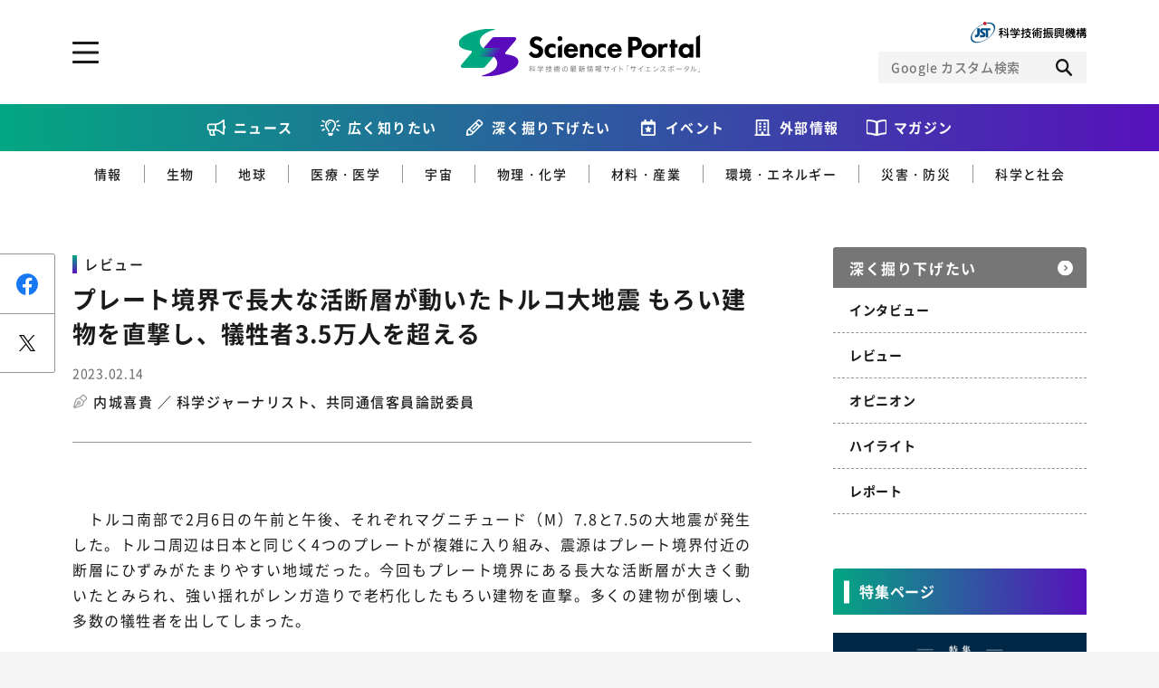

--- FILE ---
content_type: text/html; charset=UTF-8
request_url: https://scienceportal.jst.go.jp/explore/review/20230214_e01/
body_size: 100683
content:
<!DOCTYPE html>
<html lang="ja-jp" prefix="og: http://ogp.me/ns# fb: http://ogp.me/ns/fb# website: http://ogp.me/ns/website#">

<head>
  <meta charset="UTF-8">
<meta http-equiv="X-UA-Compatible" content="IE=edge">
<meta name="viewport" content="width=device-width">
<meta name="format-detection" content="telephone=no">
<title>プレート境界で長大な活断層が動いたトルコ大地震 もろい建物を直撃し、犠牲者3.5万人を超える | Science Portal - 科学技術の最新情報サイト「サイエンスポータル」</title><meta name="keywords" content=""><meta name="description" content="
　トルコ南部で2月6日の午前と午後、それぞれマグニチュード（M）7.8と7.5の大地震が発生した。トルコ周辺は日本と同じく4つのプレートが複雑に入り組み、震源はプレート境界付近の断層にひずみがたまり"><!-- OGP --><meta property="og:site_name" content="Science Portal - 科学技術の最新情報サイト「サイエンスポータル」"><meta property="og:locale" content="ja_JP"><meta property="og:type" content="article"><meta property="og:title" content="プレート境界で長大な活断層が動いたトルコ大地震 もろい建物を直撃し、犠牲者3.5万人を超える | Science Portal - 科学技術の最新情報サイト「サイエンスポータル」"><meta property="og:description" content="
　トルコ南部で2月6日の午前と午後、それぞれマグニチュード（M）7.8と7.5の大地震が発生した。トルコ周辺は日本と同じく4つのプレートが複雑に入り組み、震源はプレート境界付近の断層にひずみがたまり"><meta property="og:url" content="https://scienceportal.jst.go.jp/explore/review/20230214_e01/"><meta property="og:image" content="https://scienceportal.jst.go.jp/wp-content/uploads/20230214_e01.jpg"><!-- /OGP --><!-- twitterCard -->
<meta name="twitter:card" content="summary">
<meta name="twitter:site" content="@">
<!-- /twitterCard -->
<!-- js -->
<script src="https://scienceportal.jst.go.jp/assets/js/head.js"></script>
<!-- /js -->
<!-- canonical -->
<!-- /canonical -->
<!-- css -->
<link rel="stylesheet" href="https://scienceportal.jst.go.jp/assets/css/common.css">
<!-- /css -->
<!-- unique -->
<!-- /unique -->
<!-- icon -->
<link rel="apple-touch-icon" type="image/png" href="https://scienceportal.jst.go.jp/apple-touch-icon-180x180.png">
<link rel="icon" type="image/png" href="https://scienceportal.jst.go.jp/icon-192x192.png">
<!-- /icon -->
<!-- Global site tag (gtag.js) - Google Analytics -->
<script async src="https://www.googletagmanager.com/gtag/js?id=UA-137694270-1"></script>
<script>
  window.dataLayer = window.dataLayer || [];

  function gtag() {
    dataLayer.push(arguments);
  }
  gtag('js', new Date());
  gtag('config', 'UA-137694270-1');
</script>
<meta name='robots' content='max-image-preview:large' />
<style id='classic-theme-styles-inline-css' type='text/css'>
/*! This file is auto-generated */
.wp-block-button__link{color:#fff;background-color:#32373c;border-radius:9999px;box-shadow:none;text-decoration:none;padding:calc(.667em + 2px) calc(1.333em + 2px);font-size:1.125em}.wp-block-file__button{background:#32373c;color:#fff;text-decoration:none}
</style>
<style id='global-styles-inline-css' type='text/css'>
:root{--wp--preset--aspect-ratio--square: 1;--wp--preset--aspect-ratio--4-3: 4/3;--wp--preset--aspect-ratio--3-4: 3/4;--wp--preset--aspect-ratio--3-2: 3/2;--wp--preset--aspect-ratio--2-3: 2/3;--wp--preset--aspect-ratio--16-9: 16/9;--wp--preset--aspect-ratio--9-16: 9/16;--wp--preset--color--black: #000000;--wp--preset--color--cyan-bluish-gray: #abb8c3;--wp--preset--color--white: #ffffff;--wp--preset--color--pale-pink: #f78da7;--wp--preset--color--vivid-red: #cf2e2e;--wp--preset--color--luminous-vivid-orange: #ff6900;--wp--preset--color--luminous-vivid-amber: #fcb900;--wp--preset--color--light-green-cyan: #7bdcb5;--wp--preset--color--vivid-green-cyan: #00d084;--wp--preset--color--pale-cyan-blue: #8ed1fc;--wp--preset--color--vivid-cyan-blue: #0693e3;--wp--preset--color--vivid-purple: #9b51e0;--wp--preset--gradient--vivid-cyan-blue-to-vivid-purple: linear-gradient(135deg,rgba(6,147,227,1) 0%,rgb(155,81,224) 100%);--wp--preset--gradient--light-green-cyan-to-vivid-green-cyan: linear-gradient(135deg,rgb(122,220,180) 0%,rgb(0,208,130) 100%);--wp--preset--gradient--luminous-vivid-amber-to-luminous-vivid-orange: linear-gradient(135deg,rgba(252,185,0,1) 0%,rgba(255,105,0,1) 100%);--wp--preset--gradient--luminous-vivid-orange-to-vivid-red: linear-gradient(135deg,rgba(255,105,0,1) 0%,rgb(207,46,46) 100%);--wp--preset--gradient--very-light-gray-to-cyan-bluish-gray: linear-gradient(135deg,rgb(238,238,238) 0%,rgb(169,184,195) 100%);--wp--preset--gradient--cool-to-warm-spectrum: linear-gradient(135deg,rgb(74,234,220) 0%,rgb(151,120,209) 20%,rgb(207,42,186) 40%,rgb(238,44,130) 60%,rgb(251,105,98) 80%,rgb(254,248,76) 100%);--wp--preset--gradient--blush-light-purple: linear-gradient(135deg,rgb(255,206,236) 0%,rgb(152,150,240) 100%);--wp--preset--gradient--blush-bordeaux: linear-gradient(135deg,rgb(254,205,165) 0%,rgb(254,45,45) 50%,rgb(107,0,62) 100%);--wp--preset--gradient--luminous-dusk: linear-gradient(135deg,rgb(255,203,112) 0%,rgb(199,81,192) 50%,rgb(65,88,208) 100%);--wp--preset--gradient--pale-ocean: linear-gradient(135deg,rgb(255,245,203) 0%,rgb(182,227,212) 50%,rgb(51,167,181) 100%);--wp--preset--gradient--electric-grass: linear-gradient(135deg,rgb(202,248,128) 0%,rgb(113,206,126) 100%);--wp--preset--gradient--midnight: linear-gradient(135deg,rgb(2,3,129) 0%,rgb(40,116,252) 100%);--wp--preset--font-size--small: 13px;--wp--preset--font-size--medium: 20px;--wp--preset--font-size--large: 36px;--wp--preset--font-size--x-large: 42px;--wp--preset--spacing--20: 0.44rem;--wp--preset--spacing--30: 0.67rem;--wp--preset--spacing--40: 1rem;--wp--preset--spacing--50: 1.5rem;--wp--preset--spacing--60: 2.25rem;--wp--preset--spacing--70: 3.38rem;--wp--preset--spacing--80: 5.06rem;--wp--preset--shadow--natural: 6px 6px 9px rgba(0, 0, 0, 0.2);--wp--preset--shadow--deep: 12px 12px 50px rgba(0, 0, 0, 0.4);--wp--preset--shadow--sharp: 6px 6px 0px rgba(0, 0, 0, 0.2);--wp--preset--shadow--outlined: 6px 6px 0px -3px rgba(255, 255, 255, 1), 6px 6px rgba(0, 0, 0, 1);--wp--preset--shadow--crisp: 6px 6px 0px rgba(0, 0, 0, 1);}:where(.is-layout-flex){gap: 0.5em;}:where(.is-layout-grid){gap: 0.5em;}body .is-layout-flex{display: flex;}.is-layout-flex{flex-wrap: wrap;align-items: center;}.is-layout-flex > :is(*, div){margin: 0;}body .is-layout-grid{display: grid;}.is-layout-grid > :is(*, div){margin: 0;}:where(.wp-block-columns.is-layout-flex){gap: 2em;}:where(.wp-block-columns.is-layout-grid){gap: 2em;}:where(.wp-block-post-template.is-layout-flex){gap: 1.25em;}:where(.wp-block-post-template.is-layout-grid){gap: 1.25em;}.has-black-color{color: var(--wp--preset--color--black) !important;}.has-cyan-bluish-gray-color{color: var(--wp--preset--color--cyan-bluish-gray) !important;}.has-white-color{color: var(--wp--preset--color--white) !important;}.has-pale-pink-color{color: var(--wp--preset--color--pale-pink) !important;}.has-vivid-red-color{color: var(--wp--preset--color--vivid-red) !important;}.has-luminous-vivid-orange-color{color: var(--wp--preset--color--luminous-vivid-orange) !important;}.has-luminous-vivid-amber-color{color: var(--wp--preset--color--luminous-vivid-amber) !important;}.has-light-green-cyan-color{color: var(--wp--preset--color--light-green-cyan) !important;}.has-vivid-green-cyan-color{color: var(--wp--preset--color--vivid-green-cyan) !important;}.has-pale-cyan-blue-color{color: var(--wp--preset--color--pale-cyan-blue) !important;}.has-vivid-cyan-blue-color{color: var(--wp--preset--color--vivid-cyan-blue) !important;}.has-vivid-purple-color{color: var(--wp--preset--color--vivid-purple) !important;}.has-black-background-color{background-color: var(--wp--preset--color--black) !important;}.has-cyan-bluish-gray-background-color{background-color: var(--wp--preset--color--cyan-bluish-gray) !important;}.has-white-background-color{background-color: var(--wp--preset--color--white) !important;}.has-pale-pink-background-color{background-color: var(--wp--preset--color--pale-pink) !important;}.has-vivid-red-background-color{background-color: var(--wp--preset--color--vivid-red) !important;}.has-luminous-vivid-orange-background-color{background-color: var(--wp--preset--color--luminous-vivid-orange) !important;}.has-luminous-vivid-amber-background-color{background-color: var(--wp--preset--color--luminous-vivid-amber) !important;}.has-light-green-cyan-background-color{background-color: var(--wp--preset--color--light-green-cyan) !important;}.has-vivid-green-cyan-background-color{background-color: var(--wp--preset--color--vivid-green-cyan) !important;}.has-pale-cyan-blue-background-color{background-color: var(--wp--preset--color--pale-cyan-blue) !important;}.has-vivid-cyan-blue-background-color{background-color: var(--wp--preset--color--vivid-cyan-blue) !important;}.has-vivid-purple-background-color{background-color: var(--wp--preset--color--vivid-purple) !important;}.has-black-border-color{border-color: var(--wp--preset--color--black) !important;}.has-cyan-bluish-gray-border-color{border-color: var(--wp--preset--color--cyan-bluish-gray) !important;}.has-white-border-color{border-color: var(--wp--preset--color--white) !important;}.has-pale-pink-border-color{border-color: var(--wp--preset--color--pale-pink) !important;}.has-vivid-red-border-color{border-color: var(--wp--preset--color--vivid-red) !important;}.has-luminous-vivid-orange-border-color{border-color: var(--wp--preset--color--luminous-vivid-orange) !important;}.has-luminous-vivid-amber-border-color{border-color: var(--wp--preset--color--luminous-vivid-amber) !important;}.has-light-green-cyan-border-color{border-color: var(--wp--preset--color--light-green-cyan) !important;}.has-vivid-green-cyan-border-color{border-color: var(--wp--preset--color--vivid-green-cyan) !important;}.has-pale-cyan-blue-border-color{border-color: var(--wp--preset--color--pale-cyan-blue) !important;}.has-vivid-cyan-blue-border-color{border-color: var(--wp--preset--color--vivid-cyan-blue) !important;}.has-vivid-purple-border-color{border-color: var(--wp--preset--color--vivid-purple) !important;}.has-vivid-cyan-blue-to-vivid-purple-gradient-background{background: var(--wp--preset--gradient--vivid-cyan-blue-to-vivid-purple) !important;}.has-light-green-cyan-to-vivid-green-cyan-gradient-background{background: var(--wp--preset--gradient--light-green-cyan-to-vivid-green-cyan) !important;}.has-luminous-vivid-amber-to-luminous-vivid-orange-gradient-background{background: var(--wp--preset--gradient--luminous-vivid-amber-to-luminous-vivid-orange) !important;}.has-luminous-vivid-orange-to-vivid-red-gradient-background{background: var(--wp--preset--gradient--luminous-vivid-orange-to-vivid-red) !important;}.has-very-light-gray-to-cyan-bluish-gray-gradient-background{background: var(--wp--preset--gradient--very-light-gray-to-cyan-bluish-gray) !important;}.has-cool-to-warm-spectrum-gradient-background{background: var(--wp--preset--gradient--cool-to-warm-spectrum) !important;}.has-blush-light-purple-gradient-background{background: var(--wp--preset--gradient--blush-light-purple) !important;}.has-blush-bordeaux-gradient-background{background: var(--wp--preset--gradient--blush-bordeaux) !important;}.has-luminous-dusk-gradient-background{background: var(--wp--preset--gradient--luminous-dusk) !important;}.has-pale-ocean-gradient-background{background: var(--wp--preset--gradient--pale-ocean) !important;}.has-electric-grass-gradient-background{background: var(--wp--preset--gradient--electric-grass) !important;}.has-midnight-gradient-background{background: var(--wp--preset--gradient--midnight) !important;}.has-small-font-size{font-size: var(--wp--preset--font-size--small) !important;}.has-medium-font-size{font-size: var(--wp--preset--font-size--medium) !important;}.has-large-font-size{font-size: var(--wp--preset--font-size--large) !important;}.has-x-large-font-size{font-size: var(--wp--preset--font-size--x-large) !important;}
:where(.wp-block-post-template.is-layout-flex){gap: 1.25em;}:where(.wp-block-post-template.is-layout-grid){gap: 1.25em;}
:where(.wp-block-columns.is-layout-flex){gap: 2em;}:where(.wp-block-columns.is-layout-grid){gap: 2em;}
:root :where(.wp-block-pullquote){font-size: 1.5em;line-height: 1.6;}
</style>
<link rel="https://api.w.org/" href="https://scienceportal.jst.go.jp/wp-json/" /><link rel="alternate" title="JSON" type="application/json" href="https://scienceportal.jst.go.jp/wp-json/wp/v2/explore/46837" /><link rel="EditURI" type="application/rsd+xml" title="RSD" href="https://scienceportal.jst.go.jp/xmlrpc.php?rsd" />
<link rel="canonical" href="" />
<link rel='shortlink' href='https://scienceportal.jst.go.jp/?p=46837' />
<link rel="alternate" title="oEmbed (JSON)" type="application/json+oembed" href="https://scienceportal.jst.go.jp/wp-json/oembed/1.0/embed?url=http%3A%2F%2Fcms4-scienceportal.jst.go.jp%2Fexplore%2Freview%2F20230214_e01%2F" />
<link rel="alternate" title="oEmbed (XML)" type="text/xml+oembed" href="https://scienceportal.jst.go.jp/wp-json/oembed/1.0/embed?url=http%3A%2F%2Fcms4-scienceportal.jst.go.jp%2Fexplore%2Freview%2F20230214_e01%2F&#038;format=xml" />
<link rel="alternate" type="application/rss+xml" title="RSS" href="https://scienceportal.jst.go.jp/rsslatest.xml" />
<style>
  .p-top-mainvisual__sub {
    display: block;
  }

  .p-top-mainvisual__sub .p-top-mainvisual__sub--banner {
    display: block;
    transition: all 0.3s ease;
  }

  .p-top-mainvisual__sub .p-top-mainvisual__sub--banner:hover {
    opacity: 0.7;
  }

  .p-top-mainvisual__sub .p-top-mainvisual__sub--banner>picture>img {
    display: block;
    margin: 0 auto;
  }

  .l-header-top__right--scienceteamLink {
    width: 24px;
    height: 24px;
  }

  @media screen and (max-width: 767px) {
    .l-header-top__right {
      flex-direction: row;
      gap: 12px;
      align-items: center;
    }

  }

  @media screen and (max-width: 767px) {
    .p-top-mainvisual__sub {
      padding-top: 24px;
    }

  }

  @media screen and (min-width: 768px) {
    .l-header-top__right--scienceteamLink {
      display: none;
    }

  }
</style>
</head>

<body class="">
  <div class="l-wrapper">

    <!-- ここからヘッダー -->
    <header class="l-header">
      <div class="l-header-top l-block">
        <div class="l-header-top__inner">
          <p class="l-header__logo">
            <a class="l-header__logo-link" href="../../../index.html">
              <picture class="l-header__logo-picture">
                <source media="(min-width: 768px)" srcset="/assets/image/common/img_logo_01_pc.svg">
                <source media="(max-width: 767px)" srcset="/assets/image/common/img_logo_01_sp.svg">
                <img class="l-header__logo-image" src="https://scienceportal.jst.go.jp/assets/image/common/img_logo_01_pc.svg" alt="科学技術の最新情報サイト「サイエンスポータル」">
              </picture>
            </a>
          </p>
          <div class="l-header-top__right">
            <a class="l-header-top__right--scienceteamLink" href="https://scienceteam.jst.go.jp/" target="_blank">
              <picture>
                <img src="https://scienceportal.jst.go.jp/assets/image/common/scienceteam-icon.svg" alt="サイエンスティームはこちら">
              </picture>
            </a>
            <figure class="l-header-top__right-figure">
              <a class="l-header-top__right-link" href="https://www.jst.go.jp/" target="_blank">
                <picture class="l-header-top__right-picture">
                  <source media="(min-width: 768px)" srcset="/assets/image/common/img_logo_02_pc.svg">
                  <source media="(max-width: 767px)" srcset="/assets/image/common/img_logo_02_sp.svg">
                  <img class="l-header-top__right-image" src="https://scienceportal.jst.go.jp/assets/image/common/img_logo_02_pc.svg" alt="JST 科学技術振興機構">
                </picture>
              </a>
            </figure>
            <!-- CSE -->
            <form name="SS_searchForm" id="cse-search-box" action="https://google.com/cse" class="l-header__search">
              <input type="hidden" name="cx" value="004026904354562061289:-wrdf8rlea4" />
              <input type="hidden" name="ie" value="UTF-8" />
              <div class="l-header__search-inner">
                <input type="text" name="q" class="l-header__search-input" placeholder="Google カスタム検索">
                <div class="l-header__search-trigger">
                  <button class="l-header__search-button" type="submit" name="sa" id="SS_searchSubmit"></button>
                </div>
              </div>
            </form>
            <script type="text/javascript" src="https://scienceportal.jst.go.jp/assets/js/gcse.js"></script>
            <!-- //CSE -->
          </div>

          <a href="#" class="l-header__menu-trigger js-toggle" data-delay="300"><span class="l-header__menu-trigger-mark"></span></a>
          <div class="l-header__utility l-header__utility--top">
            <div class="l-header__utility-in u-dn-md--down">
              <div class="l-header__utility-main l-block">
                <nav class="l-header-nav">
                  <ul class="l-header-nav__left">
                    <li class="l-header-nav__left-item">
                      <a href="https://scienceportal.jst.go.jp/newsflash/" class="l-header-nav__left-link">ニュース</a>
                    </li>
                    <li class="l-header-nav__left-item">
                      <a href="https://scienceportal.jst.go.jp/gateway/" class="l-header-nav__left-link">広く知りたい</a>
                      <ul class="l-header-nav__left-subs">
                        <li class="l-header-nav__left-sub"><a href="https://scienceportal.jst.go.jp/gateway/gateway_cat/sciencewindow/" class="l-header-nav__left-sublink">サイエンスウィンドウ</a></li>
                        <li class="l-header-nav__left-sub"><a href="https://scienceportal.jst.go.jp/gateway/gateway_cat/videonews/" class="l-header-nav__left-sublink">動画ニュース</a></li>
                        <li class="l-header-nav__left-sub"><a href="https://scienceportal.jst.go.jp/gateway/gateway_cat/sciencechannel/" class="l-header-nav__left-sublink">サイエンスチャンネル</a></li>
                        <li class="l-header-nav__left-sub"><a href="https://scienceportal.jst.go.jp/gateway/gateway_cat/clip/" class="l-header-nav__left-sublink">サイエンスクリップ</a></li>
                      </ul>
                    </li>

                    <li class="l-header-nav__left-item">
                      <a href="../../index.html" class="l-header-nav__left-link">深く掘り下げたい</a>
                      <ul class="l-header-nav__left-subs">
                        <li class="l-header-nav__left-sub"><a href="../../explore_cat/interview/index.html" class="l-header-nav__left-sublink">インタビュー</a></li>
                        <li class="l-header-nav__left-sub"><a href="../../explore_cat/highlight/index.html" class="l-header-nav__left-sublink">ハイライト</a></li>
                        <li class="l-header-nav__left-sub"><a href="../../explore_cat/review/index.html" class="l-header-nav__left-sublink">レビュー</a></li>
                        <li class="l-header-nav__left-sub"><a href="../../explore_cat/reports/index.html" class="l-header-nav__left-sublink">レポート</a></li>
                        <li class="l-header-nav__left-sub"><a href="../../explore_cat/opinion/index.html" class="l-header-nav__left-sublink">オピニオン</a></li>
                      </ul>
                    </li>
                  </ul>
                  <div class="l-header-nav__right">
                    <p class="l-header-nav__right-heading">ジャンルから探す</p>
                    <ul class="l-header-nav__right-tags">
                      <li class="l-header-nav__right-tag"><a href="https://scienceportal.jst.go.jp/infotech/" class="l-header-nav__right-taglink">情報</a></li>
                      <li class="l-header-nav__right-tag"><a href="https://scienceportal.jst.go.jp/biology/" class="l-header-nav__right-taglink">生物</a></li>
                      <li class="l-header-nav__right-tag"><a href="https://scienceportal.jst.go.jp/earth/" class="l-header-nav__right-taglink">地球</a></li>
                      <li class="l-header-nav__right-tag"><a href="https://scienceportal.jst.go.jp/physandchem/" class="l-header-nav__right-taglink">物理・化学</a></li>
                      <li class="l-header-nav__right-tag"><a href="https://scienceportal.jst.go.jp/materandindust/" class="l-header-nav__right-taglink">材料・産業</a></li>
                      <li class="l-header-nav__right-tag"><a href="https://scienceportal.jst.go.jp/medicine/" class="l-header-nav__right-taglink">医療・医学</a></li>
                      <li class="l-header-nav__right-tag"><a href="https://scienceportal.jst.go.jp/space/" class="l-header-nav__right-taglink">宇宙</a></li>
                      <li class="l-header-nav__right-tag"><a href="https://scienceportal.jst.go.jp/energyandenvi/" class="l-header-nav__right-taglink">環境・エネルギー</a></li>
                      <li class="l-header-nav__right-tag"><a href="https://scienceportal.jst.go.jp/disaster/" class="l-header-nav__right-taglink">災害・防災</a></li>
                      <li class="l-header-nav__right-tag"><a href="https://scienceportal.jst.go.jp/scisociety/" class="l-header-nav__right-taglink">科学と社会</a></li>
                    </ul>
                    <p class="l-header-nav__right-heading">特集から探す</p>
                                          <ul class="l-header-nav__right-list">
                                                  <li class="l-header-nav__right-item"><a href="https://scienceportal.jst.go.jp/featured/sp_centenarian" class="l-header-nav__right-itemlink">特集：人生100年社会 支える科学</a></li>
                                                  <li class="l-header-nav__right-item"><a href="https://scienceportal.jst.go.jp/featured/sp_daigaku" class="l-header-nav__right-itemlink">特集：荒波の先に見る大学像</a></li>
                                                  <li class="l-header-nav__right-item"><a href="https://scienceportal.jst.go.jp/featured/sp_startup" class="l-header-nav__right-itemlink">特集：スタートアップの軌跡</a></li>
                                                  <li class="l-header-nav__right-item"><a href="https://scienceportal.jst.go.jp/featured/sp_ai" class="l-header-nav__right-itemlink">特集：ニッポンAIの明日</a></li>
                                              </ul>
                                      </div>
                </nav>
              </div>
              <div class="l-header__utility-sub l-block">
                <ul class="l-header-nav__bottom">
                  <li class="l-header-nav__bottom-item"><a href="https://scienceportal.jst.go.jp/events/" class="l-header-nav__bottom-link">イベント情報</a></li>
                  <li class="l-header-nav__bottom-item l-header-nav__bottom-item--external"><a href="https://scienceportal.jst.go.jp/release-laboratory/" class="l-header-nav__bottom-link js-accordion">外部情報</a>
                    <div class="l-header-nav__bottom-sub">
                      <ul class="l-header-nav__bottom-sublist">
                        <li class="l-header-nav__bottom-subitem"><a href="https://www.jst.go.jp/sis/scenario/" target="_blank" class="l-header-nav__bottom-sublink">SCENARIO<span>（シナリオ）</span></a></li>
                        <li class="l-header-nav__bottom-subitem"><a href="https://scienceportal.jst.go.jp/release-laboratory/" class="l-header-nav__bottom-sublink">プレスリリース</a></li>
                        <li class="l-header-nav__bottom-subitem"><a href="https://scienceportal.jst.go.jp/news-media/" class="l-header-nav__bottom-sublink">ニュースサーチ</a></li>
                        <li class="l-header-nav__bottom-subitem"><a href="https://scienceportal.jst.go.jp/news-world/" class="l-header-nav__bottom-sublink">海外ニュース</a></li>
                      </ul>
                    </div>
                  </li>
                  <li class="l-header-nav__bottom-item"><a href="https://scienceportal.jst.go.jp/magazines/" class="l-header-nav__bottom-link">マガジン</a></li>
                  <li class="l-header-nav__bottom-item"><a href="https://scienceportal.jst.go.jp/funding/" class="l-header-nav__bottom-link">ファンド・各種募集</a></li>
                  <li class="l-header-nav__bottom-item"><a href="https://scienceportal.jst.go.jp/links/" class="l-header-nav__bottom-link">科学サイトリンク集</a></li>
                  <li class="l-header-nav__bottom-item"><a href="https://scienceportal.jst.go.jp/about/" class="l-header-nav__bottom-link">サイエンスポータルとは</a></li>
                </ul>

              </div>
              <div class="l-header__utility-footer l-block">
                <div class="l-header-sns">
                  <ul class="l-header-sns__list">
                    <li class="l-header-sns__item"><a href="https://www.facebook.com/sciportalJST" target="_blank" class="l-header-sns__link l-header-sns__link--facebook"></a></li>
                    <li class="l-header-sns__item"><a href="https://twitter.com/sciportalJST" target="_blank" class="l-header-sns__link l-header-sns__link--twitter"></a></li>
                    <li class="l-header-sns__item"><a href="https://www.youtube.com/channel/UCHpFyLQgg4h9VZuFyby7RbQ" class="l-header-sns__link l-header-sns__link--youtube" target="_blank"></a></li>
                    <li class="l-header-sns__item"><a href="/feed/rss.xml" target="_blank" class="l-header-sns__link l-header-sns__link--rss"></a></li>
                  </ul>
                </div>
                <div class="c-button-group">
                  <a href="https://scienceportal.jst.go.jp/inquire/" class="c-button-inquire">お問い合わせ・掲載依頼</a>
                </div>
              </div>
            </div>
            <div class="l-header__utility-in u-dn-md">
              <!-- CSE -->
              <form name="SS_searchForm" id="cse-search-box" action="https://google.com/cse" class="l-header__search">
                <input type="hidden" name="cx" value="004026904354562061289:-wrdf8rlea4" />
                <input type="hidden" name="ie" value="UTF-8" />
                <div class="l-header__search-inner">
                  <input type="text" name="q" class="l-header__search-input" placeholder="Google カスタム検索">
                  <div class="l-header__search-trigger">
                    <button class="l-header__search-button" type="submit" name="sa" id="SS_searchSubmit"></button>
                  </div>
                </div>
              </form>
              <!-- //CSE -->
              <nav class="l-header__menu">
                <ul class="l-header__menu-list">
                  <li class="l-header__menu-item"><a class="l-header__menu-link" href="https://scienceportal.jst.go.jp/newsflash/">ニュース</a></li>

                  <li class="l-header__menu-item">
                    <a class="l-header__menu-link js-accordion" href="https://scienceportal.jst.go.jp/gateway/">広く知りたい</a>
                    <div class="l-header__submenu">
                      <div class="l-header__submenu-in">
                        <ul class="l-header__submenu-list">
                          <li class="l-header__submenu-item"><a href="https://scienceportal.jst.go.jp/gateway/gateway_cat/sciencewindow/" class="l-header__submenu-link">サイエンスウィンドウ</a></li>
                          <li class="l-header__submenu-item"><a href="https://scienceportal.jst.go.jp/gateway/gateway_cat/videonews/" class="l-header__submenu-link">動画ニュース</a></li>
                          <li class="l-header__submenu-item"><a href="https://scienceportal.jst.go.jp/gateway/gateway_cat/sciencechannel/" class="l-header__submenu-link">サイエンスチャンネル</a></li>
                          <li class="l-header__submenu-item"><a href="https://scienceportal.jst.go.jp/gateway/gateway_cat/clip/" class="l-header__submenu-link">サイエンスクリップ</a></li>
                          <li class="l-header__submenu-item l-header__submenu-item--all"><a href="https://scienceportal.jst.go.jp/gateway/" class="l-header__submenu-link">すべての記事を見る</a></li>
                        </ul>
                      </div>
                    </div>
                  </li>
                  <li class="l-header__menu-item">
                    <a class="l-header__menu-link js-accordion" href="../../index.html">深く掘り下げたい</a>
                    <div class="l-header__submenu">
                      <div class="l-header__submenu-in">
                        <ul class="l-header__submenu-list">
                          <li class="l-header__submenu-item"><a href="../../explore_cat/interview/index.html" class="l-header__submenu-link">インタビュー</a></li>
                          <li class="l-header__submenu-item"><a href="../../explore_cat/highlight/index.html" class="l-header__submenu-link">ハイライト</a></li>
                          <li class="l-header__submenu-item"><a href="../../explore_cat/review/index.html" class="l-header__submenu-link">レビュー</a></li>
                          <li class="l-header__submenu-item"><a href="../../explore_cat/reports/index.html" class="l-header__submenu-link">レポート</a></li>
                          <li class="l-header__submenu-item"><a href="../../explore_cat/opinion/index.html" class="l-header__submenu-link">オピニオン</a></li>
                          <li class="l-header__submenu-item l-header__submenu-item--all"><a href="../../index.html" class="l-header__submenu-link">すべての記事を見る</a></li>
                        </ul>
                      </div>
                    </div>
                  </li>
                  <li class="l-header__menu-item"><a class="l-header__menu-link" href="https://scienceportal.jst.go.jp/events/">イベント情報</a></li>
                  <li class="l-header__menu-item">
                    <a class="l-header__menu-link js-accordion" href="#">外部情報</a>
                    <div class="l-header__submenu">
                      <div class="l-header__submenu-in">
                        <ul class="l-header__submenu-list">
                          <li class="l-header__submenu-item"><a href="https://www.jst.go.jp/sis/scenario/" class="l-header__submenu-link" target="_blank">SECNARIO（シナリオ）</a></li>
                          <li class="l-header__submenu-item"><a href="https://scienceportal.jst.go.jp/release-laboratory/" class="l-header__submenu-link">プレスリリース</a></li>
                          <li class="l-header__submenu-item"><a href="https://scienceportal.jst.go.jp/news-media/" class="l-header__submenu-link">ニュースサーチ</a></li>
                          <li class="l-header__submenu-item"></li>
                        </ul>
                      </div>
                    </div>
                  </li>
                  <li class="l-header__menu-item"><a class="l-header__menu-link" href="https://scienceportal.jst.go.jp/magazines/">マガジン</a></li>
                  <li class="l-header__menu-item"><a class="l-header__menu-link" href="https://scienceportal.jst.go.jp/links/">科学サイトリンク集</a></li>
                  <li class="l-header__menu-item"><a class="l-header__menu-link" href="https://scienceportal.jst.go.jp/funding/">ファンド・各種募集</a></li>
                  <li class="l-header__menu-item"><a class="l-header__menu-link" href="https://scienceportal.jst.go.jp/about/">サイエンスポータルとは</a></li>
                  <li class="l-header__menu-item">
                    <a class="l-header__menu-link l-header__menu-link--black js-accordion" href="#">ジャンルから探す</a>
                    <div class="l-header__submenu">
                      <div class="l-header__submenu-in">
                        <ul class="l-header__submenu-list">
                          <li class="l-header__submenu-item"><a href="https://scienceportal.jst.go.jp/infotech/" class="l-header__submenu-link">情報</a></li>
                          <li class="l-header__submenu-item"><a href="https://scienceportal.jst.go.jp/biology/" class="l-header__submenu-link">生物</a></li>
                          <li class="l-header__submenu-item"><a href="https://scienceportal.jst.go.jp/earth/" class="l-header__submenu-link">地球</a></li>
                          <li class="l-header__submenu-item"><a href="https://scienceportal.jst.go.jp/physandchem/" class="l-header__submenu-link">物理・化学</a></li>
                          <li class="l-header__submenu-item"><a href="https://scienceportal.jst.go.jp/materandindust/" class="l-header__submenu-link">材料・産業</a></li>
                          <li class="l-header__submenu-item"><a href="https://scienceportal.jst.go.jp/medicine/" class="l-header__submenu-link">医療・医学</a></li>
                          <li class="l-header__submenu-item"><a href="https://scienceportal.jst.go.jp/space/" class="l-header__submenu-link">宇宙</a></li>
                          <li class="l-header__submenu-item"><a href="https://scienceportal.jst.go.jp/energyandenvi/" class="l-header__submenu-link">環境・エネルギー</a></li>
                          <li class="l-header__submenu-item"><a href="https://scienceportal.jst.go.jp/disaster/" class="l-header__submenu-link">災害・防災</a></li>
                          <li class="l-header__submenu-item"><a href="https://scienceportal.jst.go.jp/scisociety/" class="l-header__submenu-link">科学と社会</a></li>
                        </ul>
                      </div>
                    </div>
                  </li>
                  <li class="l-header__menu-item">
                    <a class="l-header__menu-link l-header__menu-link--black js-accordion" href="#">特集から探す</a>
                    <div class="l-header__submenu">
                      <div class="l-header__submenu-in">
                                                  <ul class="l-header__submenu-list">
                                                          <li class="l-header__submenu-item"><a class="l-header__submenu-link" href="https://scienceportal.jst.go.jp/featured/sp_centenarian">特集：人生100年社会 支える科学</a></li>
                                                          <li class="l-header__submenu-item"><a class="l-header__submenu-link" href="https://scienceportal.jst.go.jp/featured/sp_daigaku">特集：荒波の先に見る大学像</a></li>
                                                          <li class="l-header__submenu-item"><a class="l-header__submenu-link" href="https://scienceportal.jst.go.jp/featured/sp_startup">特集：スタートアップの軌跡</a></li>
                                                          <li class="l-header__submenu-item"><a class="l-header__submenu-link" href="https://scienceportal.jst.go.jp/featured/sp_ai">特集：ニッポンAIの明日</a></li>
                                                      </ul>
                                              </div>
                    </div>
                  </li>
                </ul>
              </nav>

              <div class="l-header__utility--bottom l-block">
                                <div class="l-header-card__wrap">
                                                                                                    <div class="l-header-card">
                        <a href="https://scienceportal.jst.go.jp/gateway/sciencewindow/20210225_w01/" class="l-header-card__link l-header-card__link--window">
                          <figure class="l-header-card__figure"><img src="https://scienceportal.jst.go.jp/wp-content/uploads/20210225_w01.jpg" alt="2つの大震災を超えて－「タフ」なロボットで目指す災害に強い国づくり《東北大学・田所諭先生インタビュー》" class="l-header-card__image"></figure>
                          <p class="l-header-card__title">2つの大震災を超えて－「タフ」なロボットで目指す災害に強い国づくり《東北大学・田所諭先生インタビュー》</p>
                        </a>
                      </div>
                                                                                                                                                              <div class="l-header-card">
                        <a href="https://scienceportal.jst.go.jp/gateway/sciencechannel/b220601328/" class="l-header-card__link l-header-card__link--channel">
                          <figure class="l-header-card__figure"><img src="https://scienceportal.jst.go.jp/wp-content/uploads/b220601328.jpg" alt="THE MAKING（328）銅像ができるまで" class="l-header-card__image"></figure>
                          <p class="l-header-card__title">THE MAKING（328）銅像ができるまで</p>
                        </a>
                      </div>
                                                                          </div>
                <div class="c-button-group">
                  <a href="https://scienceportal.jst.go.jp/inquire/" class="c-button-inquire">お問い合わせ・掲載依頼</a>
                </div>
                <div class="l-header-sns">
                  <ul class="l-header-sns__list">
                    <li class="l-header-sns__item"><a href="https://www.facebook.com/sciportalJST" target="_blank" class="l-header-sns__link l-header-sns__link--facebook"></a></li>
                    <li class="l-header-sns__item"><a href="https://twitter.com/sciportalJST" target="_blank" class="l-header-sns__link l-header-sns__link--twitter"></a></li>
                    <li class="l-header-sns__item"><a href="https://www.youtube.com/channel/UCHpFyLQgg4h9VZuFyby7RbQ" class="l-header-sns__link l-header-sns__link--youtube" target="_blank"></a></li>
                  </ul>
                </div>
              </div>
            </div>
          </div>
        </div>
      </div>
      <nav class="l-header-menu">
        <ul class="l-header-menu__list">
          <li class="l-header-menu__item"><a href="https://scienceportal.jst.go.jp/newsflash/" class="l-header-menu__link">ニュース</a></li>
          <li class="l-header-menu__item"><a href="https://scienceportal.jst.go.jp/gateway/" class="l-header-menu__link">広く知りたい</a></li>
          <li class="l-header-menu__item"><a href="../../index.html" class="l-header-menu__link">深く掘り下げたい</a></li>
          <li class="l-header-menu__item"><a href="https://scienceportal.jst.go.jp/events/" class="l-header-menu__link">イベント</a></li>
          <li class="l-header-menu__item"><a href="https://scienceportal.jst.go.jp/release-laboratory/" class="l-header-menu__link">外部情報</a></li>
          <li class="l-header-menu__item"><a href="https://scienceportal.jst.go.jp/magazines/" class="l-header-menu__link">マガジン</a></li>
        </ul>
        <ul class="l-header-menu__genres">
          <li class="l-header-menu__genre"><a href="https://scienceportal.jst.go.jp/infotech/" class="l-header-menu__genre-link">情報</a></li>
          <li class="l-header-menu__genre"><a href="https://scienceportal.jst.go.jp/biology/" class="l-header-menu__genre-link">生物</a></li>
          <li class="l-header-menu__genre"><a href="https://scienceportal.jst.go.jp/earth/" class="l-header-menu__genre-link">地球</a></li>
          <li class="l-header-menu__genre"><a href="https://scienceportal.jst.go.jp/medicine/" class="l-header-menu__genre-link">医療・医学</a></li>
          <li class="l-header-menu__genre"><a href="https://scienceportal.jst.go.jp/space/" class="l-header-menu__genre-link">宇宙</a></li>
          <li class="l-header-menu__genre"><a href="https://scienceportal.jst.go.jp/physandchem/" class="l-header-menu__genre-link">物理・化学</a></li>
          <li class="l-header-menu__genre"><a href="https://scienceportal.jst.go.jp/materandindust/" class="l-header-menu__genre-link">材料・産業</a></li>
          <li class="l-header-menu__genre"><a href="https://scienceportal.jst.go.jp/energyandenvi/" class="l-header-menu__genre-link">環境・エネルギー</a></li>
          <li class="l-header-menu__genre"><a href="https://scienceportal.jst.go.jp/disaster/" class="l-header-menu__genre-link">災害・防災</a></li>
          <li class="l-header-menu__genre"><a href="https://scienceportal.jst.go.jp/scisociety/" class="l-header-menu__genre-link">科学と社会</a></li>
        </ul>
      </nav>
    </header>
    <!-- ここまでヘッダー --><div class="p-share">
  <a href="https://www.facebook.com/sharer/sharer.php?u=https://scienceportal.jst.go.jp/explore/review/20230214_e01/" class="p-share__button p-share__button--facebook" target="_blank" rel="nofollow noopener noreferrer">シェア</a>
  <a href="https://twitter.com/intent/tweet?url=https://scienceportal.jst.go.jp/explore/review/20230214_e01/" class="p-share__button p-share__button--twitter" target="_blank" rel="nofollow noopener noreferrer">ポスト</a>
</div>
<div class="l-contents l-block">
  <main class="l-main">
    <div class="p-article">
      <div class="p-article-header">
        <p class="p-article-header__category">レビュー</p>
        <h1 class="p-article-header__title">プレート境界で長大な活断層が動いたトルコ大地震 もろい建物を直撃し、犠牲者3.5万人を超える</h1>
        <p class="p-article-header__date">2023.02.14</p>
        <p class="p-article-header__author"><span class="p-article-header__author-name">内城喜貴 ／ <span class="p-article-header__author-category">科学ジャーナリスト、共同通信客員論説委員</span></span></p>
      </div>

      <div class="p-article-body">
        
<p>　トルコ南部で2月6日の午前と午後、それぞれマグニチュード（M）7.8と7.5の大地震が発生した。トルコ周辺は日本と同じく4つのプレートが複雑に入り組み、震源はプレート境界付近の断層にひずみがたまりやすい地域だった。今回もプレート境界にある長大な活断層が大きく動いたとみられ、強い揺れがレンガ造りで老朽化したもろい建物を直撃。多くの建物が倒壊し、多数の犠牲者を出してしまった。</p>



<p>　国連など国際機関や各国が緊急救援活動を続けているが、トルコと隣国シリアでの犠牲者は日本時間14日午前段階で3万5000人を超え、歴史的な大惨事になった。犠牲者は今後さらに増えると強く懸念される。世界保健機関（WHO）はトルコ、シリア両国で約2600万人が被災したと推定している。</p>



<div class="wp-block-image"><figure class="aligncenter size-full is-resized"><img fetchpriority="high" decoding="async" src="https://scienceportal.jst.go.jp/wp-content/uploads/20230214_e01_01.jpg" alt="シリア国内とみられるビル崩壊現場で救助活動を続けるシリア赤新月社（SARC）のメンバー（SARC/日本赤十字社提供）" class="wp-image-46838" width="600" height="354" srcset="https://scienceportal.jst.go.jp/wp-content/uploads/20230214_e01_01.jpg 750w, https://scienceportal.jst.go.jp/wp-content/uploads/20230214_e01_01-300x177.jpg 300w" sizes="(max-width: 600px) 100vw, 600px" /><figcaption>シリア国内とみられるビル崩壊現場で救助活動を続けるシリア赤新月社（SARC）のメンバー（SARC/日本赤十字社提供）</figcaption></figure></div>



<p>　日本の地震、地震防災、建築の専門家らは、現地や米地質調査所（USGS）など関係機関からの情報分析を急いでいる。これまでの分析では最初の大地震の震源の深さは17.9キロと比較的浅く、プレート境界の内陸型・直下型地震で、トルコ南部、東南部やシリア北西部の多くの建物が「パンケーキ崩壊」と呼ばれる現象を起こしたとみられている。この現象は阪神・淡路大地震など日本国内でも発生している。過去何度も大地震に見舞われたトルコは耐震基準を設けて大地震対策を進めていたが、古く、弱い構造の建物が多く、耐震化などの地震防災は徹底していなかったようだ。</p>



<p>　日本は1995年に起きたM7.3の阪神・淡路大震災以降、国の優先課題として耐震化政策を推進してきたものの、都市部の住宅密集地などでは既存建物の耐震化が難しい地域が多い。南海トラフ巨大地震や首都直下地震など、日本もいずれは巨大地震に見舞われると予測されている。トルコと同じ「地震大国」の日本も今回のトルコとシリアでの惨禍を教訓に建物の耐震化の重要性を改めて再認識する必要がある。</p>



<div class="wp-block-image"><figure class="aligncenter size-full is-resized"><img decoding="async" src="https://scienceportal.jst.go.jp/wp-content/uploads/20230214_e01_02.jpg" alt="トルコ南部で起きたM7.8の大地震の震源（中央の黄色い星印）。同国内の北部と東部の赤い線が北アナトリア断層と東アナトリア断層。米地質調査所公表資料に東北大学災害科学国際研究所（災害研）の遠田晋次教授が一部加筆した（東北大学災害研/遠田晋次教授提供）" class="wp-image-46839" width="600" height="330" srcset="https://scienceportal.jst.go.jp/wp-content/uploads/20230214_e01_02.jpg 693w, https://scienceportal.jst.go.jp/wp-content/uploads/20230214_e01_02-300x165.jpg 300w" sizes="(max-width: 600px) 100vw, 600px" /><figcaption>トルコ南部で起きたM7.8の大地震の震源（中央の黄色い星印）。同国内の北部と東部の赤い線が北アナトリア断層と東アナトリア断層。米地質調査所公表資料に東北大学災害科学国際研究所（災害研）の遠田晋次教授が一部加筆した（東北大学災害研/遠田晋次教授提供）</figcaption></figure></div>



<h2 class="wp-block-heading">古くから大地震が頻発するも、事前予測は難しく</h2>



<p>　東北大学災害科学国際研究所（災害研、今村文彦所長）は9日、トルコ大地震に関する調査速報会をオンラインで開催し、地震学や災害医療などの専門家がその時点での分析結果を報告した。災害研は東日本大震災が起きた翌年の2012年4月、同大学の防災科学に関連する幅広い分野の専門家を集めて発足した。地球規模の視点で災害のメカニズムを解明し、国境、文化を超えて世界の災害軽減に貢献することが設立目的だ。</p>



<p>　 調査速報会の冒頭、今村所長が「21世紀は巨大災害の時代と言われているが、トルコで巨大な直下型地震が起きてしまった。現在も余震が続いて犠牲者の数も増えている。犠牲者の方々には哀悼の意を表したいと思います」とあいさつ。続いて陸域地震学・火山学研究分野の遠田晋次教授が今回の大地震のメカニズムなどについて説明した。</p>



<div class="wp-block-image"><figure class="aligncenter size-full is-resized"><img decoding="async" src="https://scienceportal.jst.go.jp/wp-content/uploads/20230214_e01_03.jpg" alt="東北大学災害研によるトルコ大地震調査速報会の冒頭、あいさつする今村文彦所長（東北大学災害研提供）" class="wp-image-46840" width="300" height="254"/><figcaption>東北大学災害研によるトルコ大地震調査速報会の冒頭、あいさつする今村文彦所長（東北大学災害研提供）</figcaption></figure></div>



<p>　トルコはアジアと欧州の境に位置する。アラビア、アフリカの両プレートとユーラシアプレートが衝突する場所にアナトリアプレートがある。つまりトルコは4つのプレートが複雑にひしめき合う地域にあり、プレート境界の断層にひずみがたまりやすいことで知られていた。米地質調査所は今回の大地震発生直後から、震源はアナトリアプレートとアラビアプレートの境界付近の断層と公表していた。</p>



<p>　遠田教授によると、トルコでは古くは4世紀に地中海側からのプレート沈み込み帯でM8クラスの巨大地震が起き、津波も発生したクレタ地震など、過去何度も大地震に襲われている。千数百万年前にアラビアプレートが北に動いてトルコの東側に衝突し、国土を西に押し出した。その結果、国土北側のプレート境界には北アナトリア断層、東側には東アナトリア断層ができた。1939年には長さが1000キロ以上もある北アナトリア断層でM7.8の大地震が発生し、多数の建物が倒壊して3万人以上が死亡した。この大地震の後も大きな地震が連続して起きている。</p>



<div class="wp-block-image"><figure class="aligncenter size-full is-resized"><img decoding="async" src="https://scienceportal.jst.go.jp/wp-content/uploads/20230214_e01_04.jpg" alt="調査速報会で遠田教授がトルコの東、北両アナトリア断層（トルコのそれぞれ東端、北端付近）形成の仕組みを説明する際に使った図（東北大学災害研/遠田晋次教授提供）" class="wp-image-46841" width="600" height="330"/><figcaption> 調査速報会で遠田教授がトルコの東、北両アナトリア断層（トルコのそれぞれ東端、北端付近）形成の仕組みを説明する際に使った図（東北大学災害研/遠田晋次教授提供）</figcaption></figure></div>



<p>　今回は東アナトリア断層で発生。長さ推定200～250キロ程度の断層が動いて破壊域が広い大地震を起こした。この地域は不幸にも多くの人々の生活圏だったため、多数の犠牲者を出した。しかし、この付近は北アナトリア断層と比べて地震活動が比較的低かったことから危険度はそれほど高いと想定されず、大地震の事前予測は難しかったという。</p>



<p>　また、最初の地震の約9時間後に発生したM7.5の大きな地震について遠田教授は「大地震が起きて周辺のひずみが変わって起きた」と説明。最初の大地震がその震源から約100キロも離れた場所の強い揺れを誘発した大きな余震だったと解説した。大地震とそれに誘発されて連続して起きた大地震は2016年4月の熊本地震でも見られた。同教授は現在も広大な余震域が形成されており、今後も長い期間、広い範囲で大きな余震が起きる可能性があると指摘している。</p>



<div class="wp-block-image"><figure class="aligncenter size-full is-resized"><img decoding="async" src="https://scienceportal.jst.go.jp/wp-content/uploads/20230214_e01_05.jpg" alt="トルコ大地震のメカにズムを解説する遠田晋次教授（東北大学災害研提供）" class="wp-image-46842" width="300" height="300" srcset="https://scienceportal.jst.go.jp/wp-content/uploads/20230214_e01_05.jpg 412w, https://scienceportal.jst.go.jp/wp-content/uploads/20230214_e01_05-300x300.jpg 300w, https://scienceportal.jst.go.jp/wp-content/uploads/20230214_e01_05-150x150.jpg 150w" sizes="(max-width: 300px) 100vw, 300px" /><figcaption>トルコ大地震のメカニズムを解説する遠田晋次教授（東北大学災害研提供）</figcaption></figure></div>



<h2 class="wp-block-heading">地殻が最大4メートルずれ、被害甚大に</h2>



<p>　国土地理院は9日、トルコ大地震で最大2メートルの横ずれの地殻変動があったなどとするデータを公表した。内陸地震の地殻変動としては大きな変動で、この大地殻変動による激しい揺れが甚大な建物被害を生み、多数の犠牲者を出したとみられている。同院は宇宙航空研究開発機構（JAXA）の地球観測衛星「だいち2号」が地震2日後の8日に観測した2回にわたる大地震の震源域付近の地殻データを地震前と比較、分析した。</p>



<p>　その結果、M7.8の最初の地震では断層帯を境に最大約1メートル、北東、南西双方へのずれを合わせると最大約2メートルの、またM7.5の地震（余震）では断層帯を境に最大約2メートル、西側、東側双方へのずれを合わせると最大約4メートルの大きなずれが確認できたという。 M7.5の余震の方のずれがより大きかったのは、震源の深さが10キロで最初の震源の深さ17.9キロよりさらに浅く、地表面への影響がより大きく出たためとみられている。</p>



<div class="wp-block-image"><figure class="aligncenter size-full is-resized"><img decoding="async" src="https://scienceportal.jst.go.jp/wp-content/uploads/20230214_e01_06.jpg" alt="国土地理院によるトルコ大地震の地殻変動の解析結果。赤い星印がM7.8の最初の大地震の、青い星印がM7.5の大きな余震のそれぞれ震源。青色や茶色が濃いほど変動が大きいことを示している（国土地理院提供）" class="wp-image-46843" width="470" height="468" srcset="https://scienceportal.jst.go.jp/wp-content/uploads/20230214_e01_06.jpg 750w, https://scienceportal.jst.go.jp/wp-content/uploads/20230214_e01_06-300x300.jpg 300w, https://scienceportal.jst.go.jp/wp-content/uploads/20230214_e01_06-150x150.jpg 150w" sizes="(max-width: 470px) 100vw, 470px" /><figcaption>国土地理院によるトルコ大地震の地殻変動の解析結果。赤い星印がM7.8の最初の大地震の、青い星印がM7.5の大きな余震のそれぞれ震源。青色や茶色が濃いほど変動が大きいことを示している（国土地理院提供）</figcaption></figure></div>



<p>　こうした激しい揺れに伴い、多数の犠牲者を出した建物倒壊の実態はまだ正確に把握されていない。東北大学災害研の越村俊一教授（災害評価・低減研究部門）によると、震源に近いトルコ南東部のガジアンテップ県イスラーヒエ地区だけでも約150棟のビルが崩壊・倒壊したという。</p>



<h2 class="wp-block-heading">最大速度、最大加速度とも日本の過去の地震を上回る</h2>



<p>　災害研の榎田竜太准教授（地震工学研究分野）は多くの古いビルが「パンケーキ崩壊」した可能性が高いと述べた。倒壊した建物の階層が次々と押しつぶされる様子がパンケーキをつぶす形と似ていることからその名前が付いた。建物を支える柱の鉄筋不足などが原因で各階層が続けざまに真下に落ちる現象で、中にいる人が逃げる時間的余裕はほとんどない。日本では阪神・淡路大震災や2016年の熊本地震でも報告されている。</p>



<p>　榎田准教授は、建物被害が震源から300キロ圏内で発生していると指摘した。鉄筋コンクリートにレンガを詰めた構造では、上層階がかろうじて構造を維持しているケースもあるが、場所によっては完全に倒壊し、レンガ造り構造では多くの場所で完全に倒壊。震源から東方に155キロ離れた場所でも鉄筋コンクリート構造の建物が倒壊していて、パンケーキ崩壊が起きたとみられるという。</p>



<p>　榎田准教授と同じ研究分野の大野晋准教授によると、地震の速度や加速度の最大値が大きいと建物被害が大きくなる。今回のトルコ大地震で観測された最大速度、最大加速度ともに日本国内で過去あった大きな地震と比べてもそれを上回るほど大きく、長周期、短周期の揺れともに大きかったことが分かった。</p>



<div class="wp-block-image"><figure class="aligncenter size-full is-resized"><img decoding="async" src="https://scienceportal.jst.go.jp/wp-content/uploads/20230214_e01_07.jpg" alt="トルコ大地震の最大速度、最大加速度を示すグラフ。赤い印がトルコ大地震。日本国内で起きた大きな地震と比べてもさらに大きいことが分かる（東北大学災害研/大野晋准教授提供）" class="wp-image-46844" width="450" height="475" srcset="https://scienceportal.jst.go.jp/wp-content/uploads/20230214_e01_07.jpg 528w, https://scienceportal.jst.go.jp/wp-content/uploads/20230214_e01_07-284x300.jpg 284w" sizes="(max-width: 450px) 100vw, 450px" /><figcaption>トルコ大地震の最大速度、最大加速度を示すグラフ。赤い印がトルコ大地震。日本国内で起きた大きな地震と比べてもさらに大きいことが分かる（東北大学災害研/大野晋准教授提供）</figcaption></figure></div>



<h2 class="wp-block-heading">「基準があっても実際の耐震化は追いついていない」</h2>



<p>　大野准教授によると、トルコでは1944年の段階で既に建築耐震設計基準が制定され、その後何度かの改定を経て、2007年には耐震診断や補強に関する規定が追加された。18年には木造建築のほか、高層建築や免震建築に関する規定も追加された。建物を地震から守る基準はある程度整備されていた。しかし、今回の大地震による建物の倒壊被害を見る限り、実際には多くのビルや建物で耐震化は徹底していなかったようだ。トルコからの報道によると、建築業者ら100人以上に逮捕状が出たという。</p>



<p>　 調査速報会に参加した東北大学特任教授で国際協力機構（JICA）の竹谷公男・防災分野特別顧問は「世界の自然災害で経済被害の大半は洪水被害によるが、犠牲者を出す被害の大半は地震」と指摘。「揺れに弱いレンガ積みの住宅などの建物被害により犠牲者を増やした」と強調した。</p>



<p>　竹谷氏によると、トルコだけでなく、例えば2006年に発生し、6000人以上の犠牲者を出したインドネシア・ジャワ島中部地震でもレンガ積みの住宅が多数倒壊し、多くの犠牲者を出した。2015年のネパール地震でも住民自身が建てた揺れに弱い住宅が崩れて多くの犠牲者を出したという。</p>



<p>　竹谷氏は多くの発展途上国の震災復興支援に携わってきた。そうした経験から、「トルコでは日本のように世代替わりの時に建て替えず、世代を超えて受け継ぐレンガ積み住宅が多い。このために耐震設計基準があっても実際の耐震化はその基準に追いついていない」と指摘した。</p>



<p>　大野准教授は「今回のトルコ大地震ではまず、大きな揺れに見舞われながらも残存した建物の特徴、性能などを評価し、さらに危険な建物を調査する必要がある」と言う。そして日本にも当てはまる長期的課題として基準ができる前に建てられた危険な「不適格建物」に対する対策が重要だと強調した。</p>



<div class="wp-block-image"><figure class="aligncenter size-full is-resized"><img decoding="async" src="https://scienceportal.jst.go.jp/wp-content/uploads/20230214_e01_08.jpg" alt="地震で多くの住宅のほか多くの公共施設も倒壊した（WHO提供）" class="wp-image-46845" width="570" height="378" srcset="https://scienceportal.jst.go.jp/wp-content/uploads/20230214_e01_08.jpg 737w, https://scienceportal.jst.go.jp/wp-content/uploads/20230214_e01_08-300x199.jpg 300w" sizes="(max-width: 570px) 100vw, 570px" /><figcaption>地震で多くの住宅のほか多くの公共施設も倒壊した（WHO提供）</figcaption></figure></div>



<h2 class="wp-block-heading">日本はさらなる耐震化率向上で犠牲者を減らす方針</h2>



<p>　日本の耐震化政策は古くからある。1981年には建築基準法が改正され、揺れに強い基準に引き上げられた。しかし阪神・淡路大震災では多くの建物が倒壊し、政府は木造住宅の耐震基準を厳格化するなどの耐震化政策を促進した。2014年には「国土強靱（きょうじん）化計画」を策定、その後何度も改定し、公的施設の耐震化などを進めてきた。</p>



<p>　それでも国内には1981年以前の古い基準で設計された建物は住宅を中心に多い。都市部の住宅密集地では強い地震に耐えられそうにない住宅が多く残存する、と多くの専門家が指摘している。首都直下地震による甚大な被害が心配される東京都によると、耐震性に問題がある木造住宅は70万戸以上もあるという。都は特に耐震性が劣る約20万戸を対象に公的助成をして耐震化率を高める方針で、こうした政策の実施が急がれている。</p>



<p>　今後30年以内の発生確率が70～80％とされる南海トラフ巨大地震では倒壊などの建物被害により約8万2000人が犠牲になると推計されている。内閣府などによると、耐震化率を100％にすることにより、犠牲者の数を約1万5000人まで減らせるという。</p>



<p>　平田直・東京大学名誉教授はこの数をさらに減らす対策が重要として指摘している。耐震化の徹底は国内でも喫緊の重要課題だ。かなりの額の財政支出を伴うが、巨大地震が起きてしまった時の莫大な人的被害や経済損失を考えれば必要な支出といえる。</p>



<h2 class="wp-block-heading">活断層研究や低体温症への備えを</h2>



<p>　東日本大震災は海溝型の大地震だったために犠牲者のほとんどは津波被害によるものだったが、神戸・淡路大震災は今回と同じ内陸型の地震で、建物崩壊や倒壊により6000人を超える老若男女が尊い命を失った。</p>



<p>　日本では南海トラフ巨大地震や日本海溝・千島海溝巨大地震、首都直下地震などの巨大地震がいずれ起きると想定されている。このほか、国内には推定2000以上の活断層があり、今回のトルコ大地震のような内陸型・直下型の大地震がいつでも起きる可能性がある。</p>



<p>　日本にも中央構造線や糸魚川-静岡構造線などの長大な断層帯がある。東北大学災害研の遠田教授は「国内の長大な活断層帯や活断層密集地での（大地震の後の）連動型地震の研究や評価が重要だ」と主張する。</p>



<p>　また同災害研の佐々木宏之准教授（災害医療国際協力分野）は建物の崩壊・倒壊により命は失わなくとも寒い屋外で避難生活を余儀なくされている被災地の実態を指摘。日本海溝・千島海溝巨大地震などの冬季の被災を想定した低体温症への備えが必要だと強調している。</p>



<div class="wp-block-image"><figure class="aligncenter size-full is-resized"><img decoding="async" src="https://scienceportal.jst.go.jp/wp-content/uploads/20230214_e01_09.jpg" alt="トルコ大地震の震源断層の長さ（上のピンク色）と日本の長大活断層の比較図。日本にも中央構造線や糸魚川-静岡構造線などの長大な断層帯がある（東北大学/遠田晋次教授提供）" class="wp-image-46846" width="520" height="454" srcset="https://scienceportal.jst.go.jp/wp-content/uploads/20230214_e01_09.jpg 595w, https://scienceportal.jst.go.jp/wp-content/uploads/20230214_e01_09-300x262.jpg 300w" sizes="(max-width: 520px) 100vw, 520px" /><figcaption>トルコ大地震の震源断層の長さ（上のピンク色）と日本の長大活断層の比較図。日本にも中央構造線や糸魚川-静岡構造線などの長大な断層帯がある（東北大学/遠田晋次教授提供）</figcaption></figure></div>



<h2 class="wp-block-heading">「対岸の火事」ではなく「自国の事」</h2>



<p>　トルコやシリアの被災地から伝えられる画像は建物崩壊が多数の命を奪う残酷な現実を見せつけている。がれきの中での懸命な救助作業は阪神・淡路大震災の、寒さに震える被災者の姿は東日本大震災の、それぞれの修羅場を思い出させる。</p>



<p>　地震発生間もなく日本政府は、国際緊急援助の一環として援助・救助隊や医療チームを派遣した。各国政府や国際赤十字赤新月社連盟などの国際支援団体、さらに国連やWHOといった国際機関もさまざまな形で人道支援を続けている。だが、東日本大震災がそうであるように、トルコやシリアでも今後、苦難の被災地復興という長い道のりが待ち受けている。</p>



<p>　東日本大震災の後、トルコ政府からは早い段階で緊急援助を受けた。同じ地震大国として日本には緊急の援助や支援だけでなく、長期的な復興支援が求められる。耐震化のための積極的な技術支援も必要だろう。</p>



<p>　トルコでの大惨事は「対岸の火事」ではない。日本でもいつでも起こり得る「自国の事」として捉え、建物の耐震化の徹底を中心とした「国土強靱化」や、強い揺れに対する地域の、身の回りのそれぞれ「備え」が急がれる。</p>



<div class="wp-block-image"><figure class="aligncenter size-full is-resized"><img decoding="async" src="https://scienceportal.jst.go.jp/wp-content/uploads/20230214_e01_10.jpg" alt="シリアの被災地の避難住民（WHO提供）" class="wp-image-46847" width="450" height="359" srcset="https://scienceportal.jst.go.jp/wp-content/uploads/20230214_e01_10.jpg 562w, https://scienceportal.jst.go.jp/wp-content/uploads/20230214_e01_10-300x239.jpg 300w" sizes="(max-width: 450px) 100vw, 450px" /><figcaption>シリアの被災地の避難住民（WHO提供）</figcaption></figure></div>
        <div class="mod-link">
    <p class="mod-link__title">関連リンク</p>
    <ul>
<li>国土地理院「<a href="https://www.gsi.go.jp/cais/topic20230206_Turkey.html" target="_blank" rel="noopener">2023年2月6日トルコ共和国の地震に伴う地殻変動</a>」</li>
<li>東京大学地震研究所「<a href="https://www.eri.u-tokyo.ac.jp/news/18454/" target="_blank" rel="noopener">2023年2月6日トルコ南部の地震</a>」</li>
</ul>
</div>
      </div><!-- /p-article-body -->

      <div class="p-article-tags">
    <div class="p-article-tags__inner">
        <ul class="p-article-tags__list">
                <li class="p-article-tags__item"><a href="https://scienceportal.jst.go.jp/earth/" class="p-article-tags__link">地球</a></li>
                <li class="p-article-tags__item"><a href="https://scienceportal.jst.go.jp/disaster/" class="p-article-tags__link">災害・防災</a></li>
                <li class="p-article-tags__item"><a href="https://scienceportal.jst.go.jp/scisociety/" class="p-article-tags__link">科学と社会</a></li>
                </ul>
    </div>
</div>
<div class="p-article-related">
      <h2 class="p-article-related__title">関連記事</h2>
    <nav class="p-entries">
        <ul class="p-entries__list">
                                        <li class="p-entries__item"><a href="https://scienceportal.jst.go.jp/gateway/clip/20230117_g01/" class="p-entries__link">
            <figure class="p-entries__figure"><img src="https://scienceportal.jst.go.jp/wp-content/uploads/20230117_g01.jpg" alt="プレート境界で長大な活断層が動いたトルコ大地震 もろい建物を直撃し、犠牲者3.5万人を超える" class="p-entries__image"></figure>
                  <p class="p-entries__genre">サイエンスクリップ</p>
                    <p class="p-entries__date">2023.01.17</p>
            <div class="p-entries__main">
              <h3 class="p-entries__title">南海トラフ地震の1週間以内に別の巨大地震、最大で「平常時の3600倍起きやすい」 東北大などが試算</h3>
              <ul class="p-entries__tags">
                                  <li class="p-entries__tag"><object><a href="https://scienceportal.jst.go.jp/earth/" class="p-entries__tag-link">地球</a></object></li>
                                  <li class="p-entries__tag"><object><a href="https://scienceportal.jst.go.jp/disaster/" class="p-entries__tag-link">災害・防災</a></object></li>
                                  <li class="p-entries__tag"><object><a href="https://scienceportal.jst.go.jp/scisociety/" class="p-entries__tag-link">科学と社会</a></object></li>
                              </ul>
            </div>
          </a></li>
                                                                <li class="p-entries__item"><a href="../20221216_e01/index.html" class="p-entries__link">
            <figure class="p-entries__figure"><img src="https://scienceportal.jst.go.jp/wp-content/uploads/20221216_e01.jpg" alt="プレート境界で長大な活断層が動いたトルコ大地震 もろい建物を直撃し、犠牲者3.5万人を超える" class="p-entries__image"></figure>
                  <p class="p-entries__genre">レビュー</p>
                    <p class="p-entries__date">2022.12.16</p>
            <div class="p-entries__main">
              <h3 class="p-entries__title">「前兆」情報で後発の巨大地震を警戒 北海道・三陸沖沿い海溝型で運用開始</h3>
              <ul class="p-entries__tags">
                                  <li class="p-entries__tag"><object><a href="https://scienceportal.jst.go.jp/earth/" class="p-entries__tag-link">地球</a></object></li>
                                  <li class="p-entries__tag"><object><a href="https://scienceportal.jst.go.jp/disaster/" class="p-entries__tag-link">災害・防災</a></object></li>
                                  <li class="p-entries__tag"><object><a href="https://scienceportal.jst.go.jp/scisociety/" class="p-entries__tag-link">科学と社会</a></object></li>
                              </ul>
            </div>
          </a></li>
                                                                <li class="p-entries__item"><a href="https://scienceportal.jst.go.jp/newsflash/20220526_n02/" class="p-entries__link">
            <figure class="p-entries__figure"><img src="https://scienceportal.jst.go.jp/wp-content/uploads/20220526_n02.jpg" alt="プレート境界で長大な活断層が動いたトルコ大地震 もろい建物を直撃し、犠牲者3.5万人を超える" class="p-entries__image"></figure>
                  <p class="p-entries__genre">ニュース</p>
                    <p class="p-entries__date">2022.05.26</p>
            <div class="p-entries__main">
              <h3 class="p-entries__title">M7級の首都直下地震で都内死者6150人 都防災会議が被害想定</h3>
              <ul class="p-entries__tags">
                                  <li class="p-entries__tag"><object><a href="https://scienceportal.jst.go.jp/earth/" class="p-entries__tag-link">地球</a></object></li>
                                  <li class="p-entries__tag"><object><a href="https://scienceportal.jst.go.jp/disaster/" class="p-entries__tag-link">災害・防災</a></object></li>
                                  <li class="p-entries__tag"><object><a href="https://scienceportal.jst.go.jp/scisociety/" class="p-entries__tag-link">科学と社会</a></object></li>
                              </ul>
            </div>
          </a></li>
                                                                <li class="p-entries__item"><a href="../20220428_e01/index.html" class="p-entries__link">
            <figure class="p-entries__figure"><img src="https://scienceportal.jst.go.jp/wp-content/uploads/20220428_e01.jpg" alt="プレート境界で長大な活断層が動いたトルコ大地震 もろい建物を直撃し、犠牲者3.5万人を超える" class="p-entries__image"></figure>
                  <p class="p-entries__genre">レビュー</p>
                    <p class="p-entries__date">2022.04.28</p>
            <div class="p-entries__main">
              <h3 class="p-entries__title">昨年から今年へ、3～4月も大小地震が頻発 「地震大国」意識し「備え」再点検を</h3>
              <ul class="p-entries__tags">
                                  <li class="p-entries__tag"><object><a href="https://scienceportal.jst.go.jp/earth/" class="p-entries__tag-link">地球</a></object></li>
                                  <li class="p-entries__tag"><object><a href="https://scienceportal.jst.go.jp/disaster/" class="p-entries__tag-link">災害・防災</a></object></li>
                                  <li class="p-entries__tag"><object><a href="https://scienceportal.jst.go.jp/scisociety/" class="p-entries__tag-link">科学と社会</a></object></li>
                              </ul>
            </div>
          </a></li>
                                                                <li class="p-entries__item"><a href="../20210215_e01/index.html" class="p-entries__link">
            <figure class="p-entries__figure"><img src="https://scienceportal.jst.go.jp/wp-content/uploads/20210215_e01.jpg" alt="プレート境界で長大な活断層が動いたトルコ大地震 もろい建物を直撃し、犠牲者3.5万人を超える" class="p-entries__image"></figure>
                  <p class="p-entries__genre">レビュー</p>
                    <p class="p-entries__date">2021.02.15</p>
            <div class="p-entries__main">
              <h3 class="p-entries__title">東日本大震災10年を前に震度6強の大余震－「超」巨大地震の影響はまだ続く 防災への「備え」を</h3>
              <ul class="p-entries__tags">
                                  <li class="p-entries__tag"><object><a href="https://scienceportal.jst.go.jp/earth/" class="p-entries__tag-link">地球</a></object></li>
                                  <li class="p-entries__tag"><object><a href="https://scienceportal.jst.go.jp/disaster/" class="p-entries__tag-link">災害・防災</a></object></li>
                                  <li class="p-entries__tag"><object><a href="https://scienceportal.jst.go.jp/scisociety/" class="p-entries__tag-link">科学と社会</a></object></li>
                              </ul>
            </div>
          </a></li>
                                                                <li class="p-entries__item"><a href="https://scienceportal.jst.go.jp/newsflash/20190227_01/" class="p-entries__link">
            <figure class="p-entries__figure"><img src="https://scienceportal.jst.go.jp/wp-content/uploads/190227_img2_w480.jpg" alt="プレート境界で長大な活断層が動いたトルコ大地震 もろい建物を直撃し、犠牲者3.5万人を超える" class="p-entries__image"></figure>
                  <p class="p-entries__genre">ニュース</p>
                    <p class="p-entries__date">2019.02.27</p>
            <div class="p-entries__main">
              <h3 class="p-entries__title">東北から関東沖で30年以内にM7〜8の大地震の可能性高い 地震調査委員会が警告</h3>
              <ul class="p-entries__tags">
                                  <li class="p-entries__tag"><object><a href="https://scienceportal.jst.go.jp/earth/" class="p-entries__tag-link">地球</a></object></li>
                                  <li class="p-entries__tag"><object><a href="https://scienceportal.jst.go.jp/disaster/" class="p-entries__tag-link">災害・防災</a></object></li>
                                  <li class="p-entries__tag"><object><a href="https://scienceportal.jst.go.jp/scisociety/" class="p-entries__tag-link">科学と社会</a></object></li>
                              </ul>
            </div>
          </a></li>
                                        </ul>
    </nav>
      <div class="c-button-group">
              <a href="../../explore_cat/review/index.html" class="c-button-large c-button--black">一覧へ戻る</a>
          </div>
</div>
    </div>
  </main>

  <aside class="l-aside">
<nav class="p-aside-local">
    <p class="p-aside-local__heading"><a href="../../index.html" class="p-aside-local__heading-link">深く掘り下げたい</a></p>
    <ul class="p-aside-local__list">
     
        <li class="p-aside-local__item"><a href="../../explore_cat/interview/index.html" class="p-aside-local__link">インタビュー</a></li>
     
        <li class="p-aside-local__item"><a href="../../explore_cat/review/index.html" class="p-aside-local__link">レビュー</a></li>
     
        <li class="p-aside-local__item"><a href="../../explore_cat/opinion/index.html" class="p-aside-local__link">オピニオン</a></li>
     
        <li class="p-aside-local__item"><a href="../../explore_cat/highlight/index.html" class="p-aside-local__link">ハイライト</a></li>
     
        <li class="p-aside-local__item"><a href="../../explore_cat/reports/index.html" class="p-aside-local__link">レポート</a></li>
        </ul>
</nav><div class="p-aside-special">
  <p class="p-aside-special__heading">特集ページ</p>
  <ul class="p-aside-special__list">
            <li class="p-aside-special__item"><a href="https://scienceportal.jst.go.jp/featured/sp_centenarian" class="p-aside-special__link">
      <figure class="p-aside-special__figure"><img src="https://scienceportal.jst.go.jp/wp-content/uploads/sp_centenarian.jpg" alt="特集：人生100年社会 支える科学" class="p-aside-special__image"></figure>
    </a></li>
            <li class="p-aside-special__item"><a href="https://scienceportal.jst.go.jp/featured/sp_daigaku" class="p-aside-special__link">
      <figure class="p-aside-special__figure"><img src="https://scienceportal.jst.go.jp/wp-content/uploads/sp_daigaku.jpg" alt="特集：荒波の先に見る大学像" class="p-aside-special__image"></figure>
    </a></li>
            <li class="p-aside-special__item"><a href="https://scienceportal.jst.go.jp/featured/sp_startup" class="p-aside-special__link">
      <figure class="p-aside-special__figure"><img src="https://scienceportal.jst.go.jp/wp-content/uploads/sp_startup.jpg" alt="特集：スタートアップの軌跡" class="p-aside-special__image"></figure>
    </a></li>
            <li class="p-aside-special__item"><a href="https://scienceportal.jst.go.jp/featured/sp_ai" class="p-aside-special__link">
      <figure class="p-aside-special__figure"><img src="https://scienceportal.jst.go.jp/wp-content/uploads/sp_ai.jpg" alt="特集：ニッポンAIの明日" class="p-aside-special__image"></figure>
    </a></li>
            <li class="p-aside-special__item"><a href="https://scienceportal.jst.go.jp/featured/sp_covid-19" class="p-aside-special__link">
      <figure class="p-aside-special__figure"><img src="https://scienceportal.jst.go.jp/wp-content/uploads/featured_covid19.jpg" alt="特集：新型コロナウイルス感染症<br>-COVID-19とわたしたち-" class="p-aside-special__image"></figure>
    </a></li>
      </ul>
</div>
<div class="p-aside-recommend">
  <p class="p-aside-recommend__heading">おすすめ記事</p>
  <ul class="p-aside-recommend__list">
            <li class="p-aside-recommend__item"><a href="https://scienceportal.jst.go.jp/gateway/clip/20250729_g01/" class="p-aside-recommend__link">
      <figure class="p-aside-recommend__figure"><img src="https://scienceportal.jst.go.jp/wp-content/uploads/20250729_g01_r.jpg" alt="少年よ「大石」を抱け 幼少期から化石マニアの研究者 地元愛知で1800万年前の海草化石発見" class="p-aside-recommend__image"></figure>
      <p class="p-aside-recommend__title">少年よ「大石」を抱け 幼少期から化石マニアの研究者 地元愛知で1800万年前の海草化石発見</p>
    </a></li>
            <li class="p-aside-recommend__item"><a href="https://scienceportal.jst.go.jp/gateway/videonews/m230001008/" class="p-aside-recommend__link">
      <figure class="p-aside-recommend__figure"><img src="https://scienceportal.jst.go.jp/wp-content/uploads/m230001008.jpg" alt="野生のクマを追う 研究者たちが語るヒグマ・ツキノワグマの姿" class="p-aside-recommend__image"></figure>
      <p class="p-aside-recommend__title">野生のクマを追う 研究者たちが語るヒグマ・ツキノワグマの姿</p>
    </a></li>
            <li class="p-aside-recommend__item"><a href="https://scienceportal.jst.go.jp/gateway/clip/20250724_g01/" class="p-aside-recommend__link">
      <figure class="p-aside-recommend__figure"><img src="https://scienceportal.jst.go.jp/wp-content/uploads/20250724_g01.jpg" alt="「日本はできると宇宙で示し、明るい未来へ」油井さん、ISS滞在控え語る" class="p-aside-recommend__image"></figure>
      <p class="p-aside-recommend__title">「日本はできると宇宙で示し、明るい未来へ」油井さん、ISS滞在控え語る</p>
    </a></li>
            <li class="p-aside-recommend__item"><a href="../../reports/20250702_e01/index.html" class="p-aside-recommend__link">
      <figure class="p-aside-recommend__figure"><img src="https://scienceportal.jst.go.jp/wp-content/uploads/20250702_e01.jpg" alt="万博で交わったキュリー夫人の足跡と日本の女性研究者～ポーランド館のイベントより" class="p-aside-recommend__image"></figure>
      <p class="p-aside-recommend__title">万博で交わったキュリー夫人の足跡と日本の女性研究者～ポーランド館のイベントより</p>
    </a></li>
            <li class="p-aside-recommend__item"><a href="https://scienceportal.jst.go.jp/gateway/videonews/m240001010/" class="p-aside-recommend__link">
      <figure class="p-aside-recommend__figure"><img src="https://scienceportal.jst.go.jp/wp-content/uploads/m240001010.jpg" alt="量子コンピューター ビジネスの時代へ" class="p-aside-recommend__image"></figure>
      <p class="p-aside-recommend__title">量子コンピューター ビジネスの時代へ</p>
    </a></li>
      </ul>
</div>
<div class="p-aside-sns">
  <p class="p-aside-sns__heading">SNS・RSS</p>
  <p class="p-aside-sns__text">最新のおすすめ科学情報や<br>
    更新情報をお届けします</p>
  <div class="p-aside-sns__buttons">
    <a href="https://www.facebook.com/sciportalJST" target="_blank" class="p-aside-sns__button p-aside-sns__button--facebook"></a>
    <a href="https://twitter.com/sciportalJST" target="_blank" class="p-aside-sns__button p-aside-sns__button--twitter"></a>
    <a href="https://www.youtube.com/channel/UCHpFyLQgg4h9VZuFyby7RbQ" target="_blank" class="p-aside-sns__button p-aside-sns__button--youtube"></a>
    <a href="/feed/rss.xml" target="_blank" class="p-aside-sns__button p-aside-sns__button--rss"></a>
  </div>
</div></aside></div>
</div>

  <!-- ここからパンくず -->
  <nav class="p-breadcrumb l-block">
    <ol class="p-breadcrumb__group">
      <!-- Breadcrumb NavXT 7.2.0 -->
<li class="p-breadcrumb__item"><a class="p-breadcrumb__link" href="../../../index.html">TOP</a></li><li class="p-breadcrumb__item"><a class="p-breadcrumb__link" href="../../index.html">深く掘り下げたい</a></li><li class="p-breadcrumb__item"><a class="p-breadcrumb__link" href="../../explore_cat/review/index.html">レビュー</a></li><li class="p-breadcrumb__item">プレート境界で長大な活断層が動いたトルコ大地震 もろい建物を直撃し、犠牲者3.5万人を超える</li>    </ol>
  </nav>
  <!-- ここまでパンくず -->

<div class="l-follow l-block">
  <div class="l-follow__header">
    <p class="l-follow__heading">Follow us</p>
    <p class="l-follow__text">SNSをフォローすれば、<br class="u-dn-md--down">最新のおすすめ科学情報をお届けします</p>
  </div>
  <div class="l-follow__buttons">
    <a href="https://www.facebook.com/sciportalJST" target="_blank" class="l-follow-button l-follow-button--facebook"><p class="l-follow-button__title">Facebook</p><span class="l-follow-button__subtitle">フェイスブック</span></a>
    <a href="https://twitter.com/sciportalJST" target="_blank" class="l-follow-button l-follow-button--twitter"><p class="l-follow-button__title">Ｘ</p><span class="l-follow-button__subtitle">エックス</span></a>
  </div>
  <!-- ここからページトップへー -->
  <p class="p-pagetop"><a class="p-pagetop__trigger js-scroll" href="#"><span class="u-hidden">ページトップへ</span></a></p>
  <!-- ここからページトップへ -->
</div>

<!-- ここからフッター -->
<footer class="l-footer">

  <div class="l-footer__top l-block">
    <figure class="l-footer__top-figure"><img src="https://scienceportal.jst.go.jp/assets/image/common/img_logo_03_pc.svg" alt="Science Portal"></figure>
    <p class="l-footer__top-text">科学技術の最新情報サイト「サイエンスポータル」</p>
  </div>

  <nav class="l-footer-nav">
    <div class="l-footer-nav__block-wrap l-block u-dn-md--down">
      <div class="l-footer-nav__block">
        <ul class="l-footer-nav__list">
          <li class="l-footer-nav__item"><a href="https://scienceportal.jst.go.jp/newsflash/" class="l-footer-nav__link">ニュース</a></li>
          <li class="l-footer-nav__item l-footer-nav__item--gateway"><a href="https://scienceportal.jst.go.jp/gateway/" class="l-footer-nav__link">広く知りたい</a>
            <ul class="l-footer-nav__sub-list">
              <li class="l-footer-nav__sub-item"><a href="https://scienceportal.jst.go.jp/gateway/gateway_cat/sciencewindow/" class="l-footer-nav__sub-link">サイエンスウィンドウ</a></li>
              <li class="l-footer-nav__sub-item"><a href="https://scienceportal.jst.go.jp/gateway/gateway_cat/videonews/" class="l-footer-nav__sub-link">動画ニュース</a></li>
              <li class="l-footer-nav__sub-item"><a href="https://scienceportal.jst.go.jp/gateway/gateway_cat/sciencechannel/" class="l-footer-nav__sub-link">サイエンスチャンネル</a></li>
              <li class="l-footer-nav__sub-item"><a href="https://scienceportal.jst.go.jp/gateway/gateway_cat/clip/" class="l-footer-nav__sub-link">サイエンスクリップ</a></li>
            </ul>
          </li>
          <li class="l-footer-nav__item l-footer-nav__item--explore"><a href="../../index.html" class="l-footer-nav__link">深く掘り下げたい</a>
            <ul class="l-footer-nav__sub-list">
              <li class="l-footer-nav__sub-item"><a href="../../explore_cat/interview/index.html" class="l-footer-nav__sub-link">インタビュー</a></li>
              <li class="l-footer-nav__sub-item"><a href="../../explore_cat/highlight/index.html" class="l-footer-nav__sub-link">ハイライト</a></li>
              <li class="l-footer-nav__sub-item"><a href="../../explore_cat/review/index.html" class="l-footer-nav__sub-link">レビュー</a></li>
              <li class="l-footer-nav__sub-item"><a href="../../explore_cat/reports/index.html" class="l-footer-nav__sub-link">レポート</a></li>
              <li class="l-footer-nav__sub-item"><a href="../../explore_cat/opinion/index.html" class="l-footer-nav__sub-link">オピニオン</a></li>
            </ul>
          </li>
        </ul>
      </div>
      <div class="l-footer-nav__block l-footer-nav__genre">
        <p class="l-footer-nav__genre-heading">ジャンルから探す</p>
        <ul class="l-footer-nav__genre-list">
          <li class="l-footer-nav__genre-item"><a href="https://scienceportal.jst.go.jp/infotech/" class="l-footer-nav__genre-link">情報</a></li>
          <li class="l-footer-nav__genre-item"><a href="https://scienceportal.jst.go.jp/biology/" class="l-footer-nav__genre-link">生物</a></li>
          <li class="l-footer-nav__genre-item"><a href="https://scienceportal.jst.go.jp/earth/" class="l-footer-nav__genre-link">地球</a></li>
          <li class="l-footer-nav__genre-item"><a href="https://scienceportal.jst.go.jp/medicine/" class="l-footer-nav__genre-link">医療・医学</a></li>
          <li class="l-footer-nav__genre-item"><a href="https://scienceportal.jst.go.jp/space/" class="l-footer-nav__genre-link">宇宙</a></li>
          <li class="l-footer-nav__genre-item"><a href="https://scienceportal.jst.go.jp/physandchem/" class="l-footer-nav__genre-link">物理・化学</a></li>
          <li class="l-footer-nav__genre-item"><a href="https://scienceportal.jst.go.jp/materandindust/" class="l-footer-nav__genre-link">材料・産業</a></li>
          <li class="l-footer-nav__genre-item"><a href="https://scienceportal.jst.go.jp/energyandenvi/" class="l-footer-nav__genre-link">環境・エネルギー</a></li>
          <li class="l-footer-nav__genre-item"><a href="https://scienceportal.jst.go.jp/disaster/" class="l-footer-nav__genre-link">災害・防災</a></li>
          <li class="l-footer-nav__genre-item"><a href="https://scienceportal.jst.go.jp/scisociety/" class="l-footer-nav__genre-link">科学と社会</a></li>
        </ul>
      </div>
      <div class="l-footer-nav__block">
        <div class="l-footer-nav__block-inner">
          <ul class="l-footer-nav__list">
            <li class="l-footer-nav__item"><span class="l-footer-nav__heading">外部情報</span>
              <ul class="l-footer-nav__sub-list l-footer-nav__sub-list--pl0">
                <li class="l-footer-nav__sub-item"><a href="https://scienceportal.jst.go.jp/release-laboratory/" class="l-footer-nav__sub-link">プレスリリース</a></li>
                <li class="l-footer-nav__sub-item"><a href="https://scienceportal.jst.go.jp/news-media/" class="l-footer-nav__sub-link">ニュースサーチ</a></li>
                <li class="l-footer-nav__sub-item"><a href="https://scienceportal.jst.go.jp/news-world/" class="l-footer-nav__sub-link">海外ニュース</a></li>
              </ul>
            </li>
          </ul>
          <ul class="l-footer-nav__list">
            <li class="l-footer-nav__item"><a href="https://scienceportal.jst.go.jp/events/" class="l-footer-nav__link">イベント情報</a></li>
            <li class="l-footer-nav__item"><a href="https://scienceportal.jst.go.jp/magazines/" class="l-footer-nav__link">マガジン</a></li>
            <li class="l-footer-nav__item"><a href="https://scienceportal.jst.go.jp/links/" class="l-footer-nav__link">科学サイトリンク集</a></li>
            <li class="l-footer-nav__item"><a href="https://scienceportal.jst.go.jp/funding/" class="l-footer-nav__link">ファンド・各種募集</a></li>
            <li class="l-footer-nav__item"><a href="https://scienceportal.jst.go.jp/about/" class="l-footer-nav__link">サイエンスポータルとは</a></li>
          </ul>
        </div>
        <div class="c-button-group">
          <a href="https://scienceportal.jst.go.jp/inquire/" class="c-button-inquire">お問い合わせ・掲載依頼</a>
        </div>
      </div>
    </div>

    <ul class="l-footer-nav__list u-dn-md">
      <li class="l-footer-nav__item"><a href="https://scienceportal.jst.go.jp/newsflash/" class="l-footer-nav__link">ニュース</a></li>
      <li class="l-footer-nav__item"><span class="l-footer-nav__trigger js-accordion">広く知りたい</span><div class="l-footer-nav__sub">
          <ul class="l-footer-nav__sub-list">
            <li class="l-footer-nav__sub-item"><a href="https://scienceportal.jst.go.jp/gateway/gateway_cat/sciencewindow/" class="l-footer-nav__sub-link">サイエンスウィンドウ</a></li>
            <li class="l-footer-nav__sub-item"><a href="https://scienceportal.jst.go.jp/gateway/gateway_cat/videonews/" class="l-footer-nav__sub-link">動画ニュース</a></li>
            <li class="l-footer-nav__sub-item"><a href="https://scienceportal.jst.go.jp/gateway/gateway_cat/sciencechannel/" class="l-footer-nav__sub-link">サイエンスチャンネル</a></li>
            <li class="l-footer-nav__sub-item"><a href="https://scienceportal.jst.go.jp/gateway/gateway_cat/clip/" class="l-footer-nav__sub-link">サイエンスクリップ</a></li>
            <li class="l-footer-nav__sub-item l-footer-nav__sub-item--all"><a href="https://scienceportal.jst.go.jp/gateway/" class="l-footer-nav__sub-link">すべての記事を見る</a></li>
          </ul>
        </div></li>
      <li class="l-footer-nav__item"><span class="l-footer-nav__trigger js-accordion">深く掘り下げたい</span><div class="l-footer-nav__sub">
          <ul class="l-footer-nav__sub-list">
            <li class="l-footer-nav__sub-item"><a href="../../explore_cat/interview/index.html" class="l-footer-nav__sub-link">インタビュー</a></li>
            <li class="l-footer-nav__sub-item"><a href="../../explore_cat/highlight/index.html" class="l-footer-nav__sub-link">ハイライト</a></li>
            <li class="l-footer-nav__sub-item"><a href="../../explore_cat/review/index.html" class="l-footer-nav__sub-link">レビュー</a></li>
            <li class="l-footer-nav__sub-item"><a href="../../explore_cat/reports/index.html" class="l-footer-nav__sub-link">レポート</a></li>
            <li class="l-footer-nav__sub-item"><a href="../../explore_cat/opinion/index.html" class="l-footer-nav__sub-link">オピニオン</a></li>
            <li class="l-footer-nav__sub-item l-footer-nav__sub-item--all"><a href="../../index.html" class="l-footer-nav__sub-link">すべての記事を見る</a></li>
          </ul>
        </div></li>
      <li class="l-footer-nav__item"><a href="https://scienceportal.jst.go.jp/events/" class="l-footer-nav__link">イベント情報</a></li>
      <li class="l-footer-nav__item"><span class="l-footer-nav__trigger js-accordion">外部情報</span><div class="l-footer-nav__sub">
          <ul class="l-footer-nav__sub-list">
            <li class="l-footer-nav__sub-item"><a href="https://scienceportal.jst.go.jp/release-laboratory/" class="l-footer-nav__sub-link">プレスリリース</a></li>
            <li class="l-footer-nav__sub-item"><a href="https://scienceportal.jst.go.jp/news-media/" class="l-footer-nav__sub-link">ニュースサーチ</a></li>
            <li class="l-footer-nav__sub-item"><a href="https://scienceportal.jst.go.jp/news-world/" class="l-footer-nav__sub-link">海外ニュース</a></li>
            <li class="l-footer-nav__sub-item"></li>
          </ul>
        </div></li>
      <li class="l-footer-nav__item"><a href="https://scienceportal.jst.go.jp/magazines/" class="l-footer-nav__link">マガジン</a></li>
      <li class="l-footer-nav__item"><a href="https://scienceportal.jst.go.jp/links/" class="l-footer-nav__link">科学サイトリンク集</a></li>
      <li class="l-footer-nav__item"><a href="https://scienceportal.jst.go.jp/funding/" class="l-footer-nav__link">ファンド・各種募集</a></li>
      <li class="l-footer-nav__item"><a href="https://scienceportal.jst.go.jp/about/" class="l-footer-nav__link">サイエンスポータルとは</a></li>
      <li class="l-footer-nav__item l-footer-nav__item--genre"><span class="l-footer-nav__trigger js-accordion">ジャンルから探す</span><div class="l-footer-nav__sub">
          <ul class="l-footer-nav__sub-list">
            <li class="l-footer-nav__sub-item"><a href="https://scienceportal.jst.go.jp/infotech/" class="l-footer-nav__sub-link">情報</a></li>
            <li class="l-footer-nav__sub-item"><a href="https://scienceportal.jst.go.jp/biology/" class="l-footer-nav__sub-link">生物</a></li>
            <li class="l-footer-nav__sub-item"><a href="https://scienceportal.jst.go.jp/earth/" class="l-footer-nav__sub-link">地球</a></li>
            <li class="l-footer-nav__sub-item"><a href="https://scienceportal.jst.go.jp/medicine/" class="l-footer-nav__sub-link">医療・医学</a></li>
            <li class="l-footer-nav__sub-item"><a href="https://scienceportal.jst.go.jp/space/" class="l-footer-nav__sub-link">宇宙</a></li>
            <li class="l-footer-nav__sub-item"><a href="https://scienceportal.jst.go.jp/physandchem/" class="l-footer-nav__sub-link">物理・化学</a></li>
            <li class="l-footer-nav__sub-item"><a href="https://scienceportal.jst.go.jp/materandindust/" class="l-footer-nav__sub-link">材料・産業</a></li>
            <li class="l-footer-nav__sub-item"><a href="https://scienceportal.jst.go.jp/energyandenvi/" class="l-footer-nav__sub-link">環境・エネルギー</a></li>
            <li class="l-footer-nav__sub-item"><a href="https://scienceportal.jst.go.jp/disaster/" class="l-footer-nav__sub-link">災害・防災</a></li>
            <li class="l-footer-nav__sub-item"><a href="https://scienceportal.jst.go.jp/scisociety/" class="l-footer-nav__sub-link">科学と社会</a></li>
          </ul>
        </div></li>
    </ul>
  </nav>
  <div class="l-footer-bottom l-block">
    <div class="c-button-group">
      <a href="https://scienceportal.jst.go.jp/inquire/" class="c-button-inquire">お問い合わせ・掲載依頼</a>
    </div>
    <div class="l-footer-bottom__logo">
      <p class="l-footer-bottom__logo-image"><img src="https://scienceportal.jst.go.jp/assets/image/common/img_logo_03_sp.svg" alt="Science Portal"></p>
      <p class="l-footer-bottom__logo-text">科学技術の最新情報サイト「サイエンスポータル」</p>
    </div>
    <nav class="l-footer-bottom__nav">
      <ul class="l-footer-bottom__nav-list">
        <li class="l-footer-bottom__nav-item"><a href="https://scienceportal.jst.go.jp/site_policy/" class="l-footer-bottom__nav-link">サイトポリシー</a></li>
        <li class="l-footer-bottom__nav-item"><a href="https://scienceportal.jst.go.jp/privacy/" class="l-footer-bottom__nav-link">プライバシーポリシー</a></li>
        <li class="l-footer-bottom__nav-item"><a href="https://scienceportal.jst.go.jp/sns_policy/" class="l-footer-bottom__nav-link">ソーシャルメディアポリシー</a></li>
      </ul>
    </nav>
    <div class="l-footer-bottom__copyright">
      <figure class="l-footer-bottom__copyright-figure"><img src="https://scienceportal.jst.go.jp/assets/image/common/img_logo_02_pc.svg" alt="JST 科学技術振興機構" class="l-footer-bottom__copyright-image"></figure>
      <span class="l-footer-bottom__copyright-text"><span class="u-dn-md--down">Copyright </span>&copy; 2020 Japan Science and Technology Agency.<span class="u-dn-md--down"> All Rights Reserved.</span></span>
    </div>
  </div>
</footer>
<!-- ここまでフッター -->
</div><!-- /l-wrapper -->
<!-- ここからjavascript -->
<script src="https://scienceportal.jst.go.jp/assets/js/jquery-3.5.1.min.js"></script>
<script src="https://scienceportal.jst.go.jp/assets/js/lib.js"></script>
<script src="https://scienceportal.jst.go.jp/assets/js/common.js"></script>
<!-- unique -->
<script src="https://scienceportal.jst.go.jp/assets/js/top.js"></script>
<!-- /unique -->
<!-- ここまでjavascript -->
</body>
</html>
